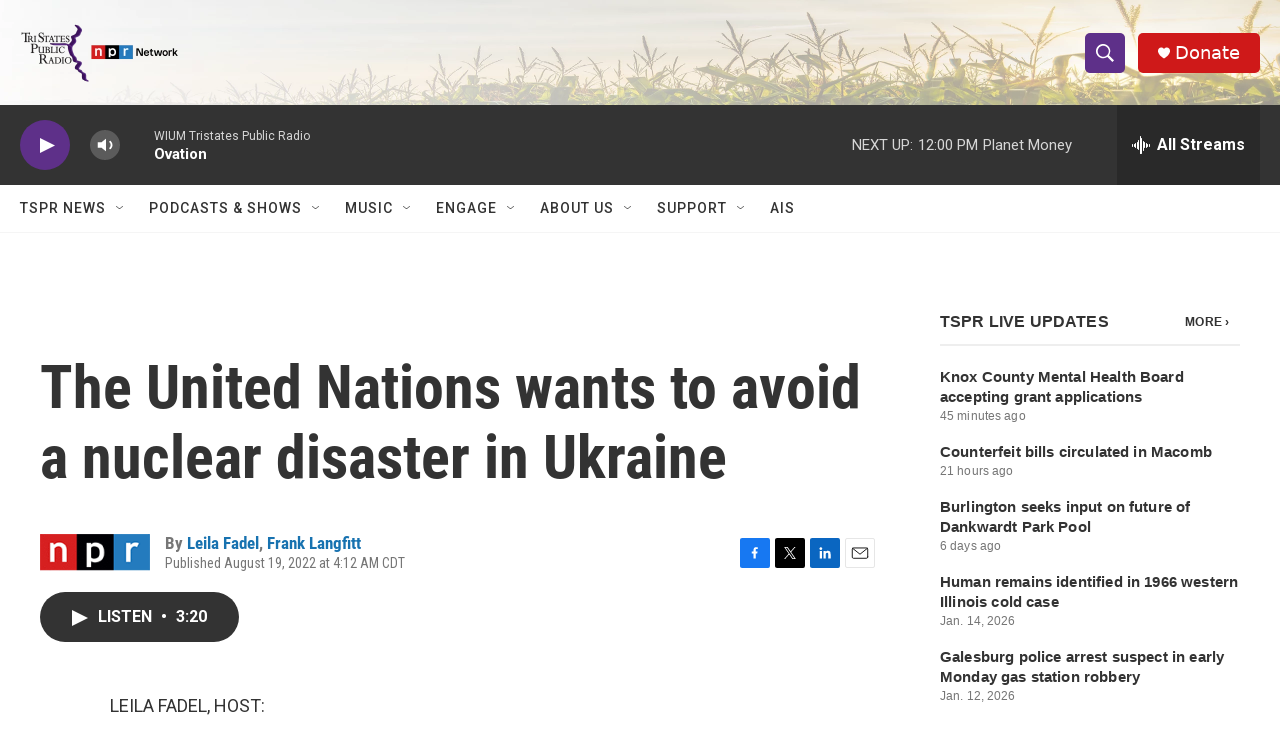

--- FILE ---
content_type: text/html; charset=utf-8
request_url: https://www.google.com/recaptcha/api2/aframe
body_size: 268
content:
<!DOCTYPE HTML><html><head><meta http-equiv="content-type" content="text/html; charset=UTF-8"></head><body><script nonce="9O39VL_Q0AGvGE4sIAxogQ">/** Anti-fraud and anti-abuse applications only. See google.com/recaptcha */ try{var clients={'sodar':'https://pagead2.googlesyndication.com/pagead/sodar?'};window.addEventListener("message",function(a){try{if(a.source===window.parent){var b=JSON.parse(a.data);var c=clients[b['id']];if(c){var d=document.createElement('img');d.src=c+b['params']+'&rc='+(localStorage.getItem("rc::a")?sessionStorage.getItem("rc::b"):"");window.document.body.appendChild(d);sessionStorage.setItem("rc::e",parseInt(sessionStorage.getItem("rc::e")||0)+1);localStorage.setItem("rc::h",'1769012348912');}}}catch(b){}});window.parent.postMessage("_grecaptcha_ready", "*");}catch(b){}</script></body></html>